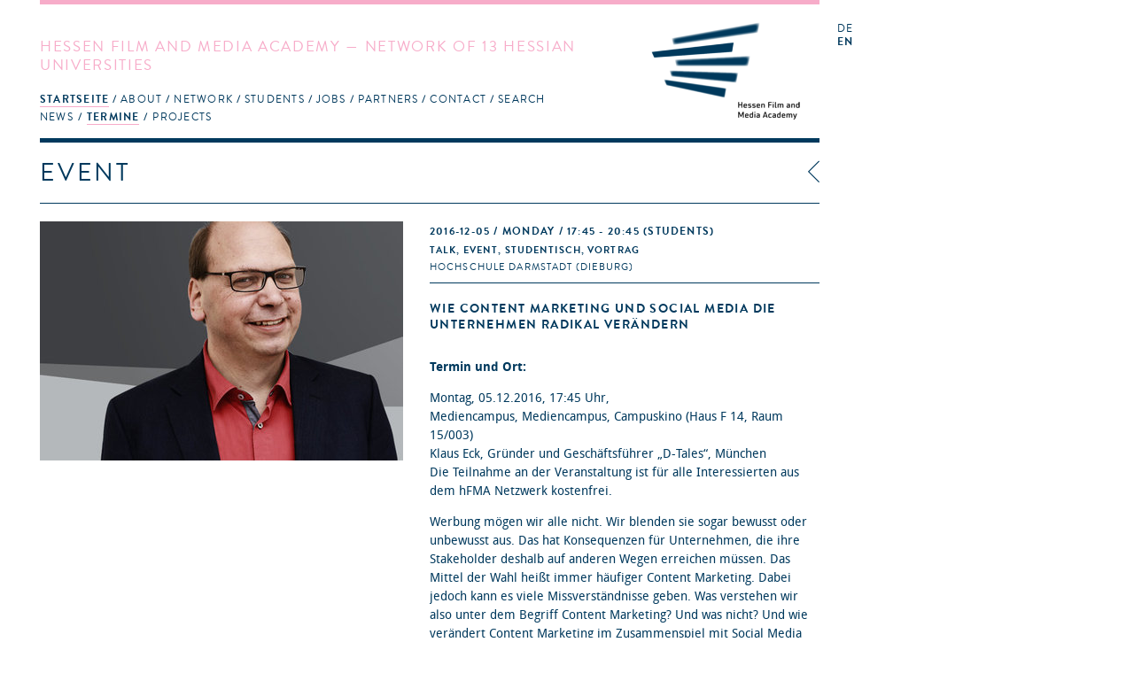

--- FILE ---
content_type: text/html; charset=utf-8
request_url: https://hfmakademie.de/en/events/wie_content_marketing_und_social_media_die_unternehmen_radikal_veraendern
body_size: 13235
content:
<!DOCTYPE html>
<html lang='en'>
<head>
<title>hFMA: Termine: Wie Content Marketing und Social Media die Unternehmen radikal verändern</title>
<meta charset='utf-8'>
<link href="/assets/application-543467a0f478da96ba641315ee8748e5.css" media="screen" rel="stylesheet" type="text/css" />
<link href="/assets/supersized/css/supersized-921dc22cee945168daa5915b99f7b60d.css" media="screen" rel="stylesheet" type="text/css" />
<link href="/assets/supersized/theme/supersized.shutter-dbe3c3bb11a6d625a860a453dd86c066.css" media="screen" rel="stylesheet" type="text/css" />
<script type="text/javascript">
//<![CDATA[
APPLICATION = {"controller":"events","action":"show","partial":"","requestUrl":"https://hfmakademie.de/en/events/wie_content_marketing_und_social_media_die_unternehmen_radikal_veraendern","isMobile":false,"isTablet":false,"galleryConfig":{"event_gallery":[{"image":"/system/attachment/file/581ca34baba67d1a82eecab0/gallery_EventKlausEck.jpg","title":"","thumb":"/system/attachment/file/581ca34baba67d1a82eecab0/thumb_EventKlausEck.jpg"}],"gallery_names":["event_gallery"]}};
//]]>
</script>
<script src="/assets/frontend-e0363cd09872215d5ded72dd92f2a1a7.js" type="text/javascript"></script>
<script type="text/javascript">
//<![CDATA[

        I18n.defaultLocale = 'de';
        I18n.locale = 'en';
        I18n.availableLocales = ["de","en"];
      
//]]>
</script>

<!--[if lt IE 9]>
  <script src="/assets/javascripts/custom-html5shiv.js" type="text/javascript"></script>
  <script src="/vendor/selectivizr-min.js" type="text/javascript"></script>
  <script src="/vendor/respond.min.js" type="text/javascript"></script>
<![endif]-->


<meta content="authenticity_token" name="csrf-param" />
<meta content="M9AEismcwxup6AKOHXorauckSELVVWmAlYQZdsF7yqA=" name="csrf-token" />
<meta content='width=device-width, initial-scale=1.0, maximum-scale=1' name='viewport'>
<link href='/assets/favicon@2-02fdd081bcc6a26c5836957d9182dfc6.ico' rel='shortcut icon'>
</head>
<body>
<div class='' id='wrapper'>
<header class=''>
<div class='slogan'>
<h1>Hessen Film and Media Academy &mdash; Network of 13 Hessian Universities</h1>
<span class='right_column'>
<a href="/en"><img alt="Logo of the Hessen Film and Media Academy" class="logo" src="/assets/hfma_logo_en-3bde17cf9d65c4506585919a585e7b88.png" />
</a></span>
<nav>
<ul role='navigation'>
<li aria-haspopup='true' class=' homepage indent-left active' data-current='true' role='menuitem' tabindex='1'>
<a href="/en" tabindex="1">Startseite</a>
<ul role='menu'>
<li role='menuitem'><a href="/en/pages/news" class="" tabindex="1">News</a></li>
<li role='menuitem'><a href="/en/pages/termine" class="active" tabindex="1">Termine</a></li>
<li role='menuitem'><a href="/en/pages/projects" class="" tabindex="1">Projects</a></li>
</ul>
</li>
<li aria-haspopup='true' class=' about indent-left' role='menuitem' tabindex='1'>
<a href="/en/pages/about" tabindex="1">About</a>
<ul role='menu'>
<li role='menuitem'><a href="/en/pages/committees" class="" tabindex="1">Committees</a></li>
<li role='menuitem'><a href="/en/pages/history" class="" tabindex="1">History</a></li>
<li role='menuitem'><a href="/en/pages/tasks" class="" tabindex="1">Tasks</a></li>
<li role='menuitem'><a href="/en/pages/team" class="" tabindex="1">Team</a></li>
<li role='menuitem'><a href="/en/pages/newsletter" class="" tabindex="1">Newsletter</a></li>
<li role='menuitem'><a href="/en/pages/press" class="" tabindex="1">Press</a></li>
<li role='menuitem'><a href="/en/pages/hessen_talents" class="" tabindex="1">Hessen Talents</a></li>
</ul>
</li>
<li aria-haspopup='true' class=' network indent-left' role='menuitem' tabindex='1'>
<a href="/en/pages/network" tabindex="1">Network</a>
<ul role='menu'>
<li role='menuitem'><a href="/en/pages/universities" class="" tabindex="1">Universities</a></li>
<li role='menuitem'><a href="/en/pages/study_courses" class="" tabindex="1">Study courses</a></li>
<li role='menuitem'><a href="/en/pages/people" class="" tabindex="1">People</a></li>
<li role='menuitem'><a href="/en/pages/alumni" class="" tabindex="1">Alumni</a></li>
<li role='menuitem'><a href="/en/pages/project_application" class="" tabindex="1">Project application</a></li>
</ul>
</li>
<li aria-haspopup='true' class=' students indent-left' role='menuitem' tabindex='1'>
<a href="/en/pages/students" tabindex="1">Students</a>
<ul role='menu'>
<li role='menuitem'><a href="/en/pages/information" class="" tabindex="1">Information</a></li>
<li role='menuitem'><a href="/en/pages/hfma_network_messengers" class="" tabindex="1">hFMA Network Messengers</a></li>
<li role='menuitem'><a href="/en/pages/links" class="" tabindex="1">Links</a></li>
<li role='menuitem'><a href="/en/pages/faq" class="" tabindex="1">FAQ</a></li>
</ul>
</li>
<li aria-haspopup='true' class=' jobs indent-left' role='menuitem' tabindex='1'>
<a href="/en/pages/jobs" tabindex="1">jobs</a>
</li>
<li aria-haspopup='true' class=' partners indent-right' role='menuitem' tabindex='1'>
<a href="/en/pages/partners" tabindex="1">Partners</a>
<ul role='menu'>
<li role='menuitem'><a href="/en/pages/t-port" class="" tabindex="1">T-Port</a></li>
<li role='menuitem'><a href="/en/pages/german_film_houses" class="" tabindex="1">German film houses</a></li>
</ul>
</li>
<li aria-haspopup='true' class=' contact indent-left' role='menuitem' tabindex='1'>
<a href="/en/pages/contact" tabindex="1">Contact</a>
</li>
<li aria-haspopup='true' role='menuitem' tabindex='1'>
<a href="#">Search</a>
<form accept-charset="UTF-8" action="/en/search" method="post"><div style="margin:0;padding:0;display:inline"><input name="utf8" type="hidden" value="&#x2713;" /><input name="authenticity_token" type="hidden" value="M9AEismcwxup6AKOHXorauckSELVVWmAlYQZdsF7yqA=" /></div>
<input id="search" name="search" type="text" />
<input name="commit" type="submit" value="search" />
</form>


</li>
</ul>
</nav>
</div>
<div class='sidebar'>
<menu id='language_switch' label='language selection' type='toolbar'>
<a href="/de">de</a>
<a href="/en" class="active">en</a>
</menu>
<div class='clear'></div>
</div>
</header>
<div id='secondpage-ctn'>
<div id='secondpage-inner'>
<a class='closePage'>
<span>
close
</span>
</a>
<article class='main-content detail' id='pages'>
<h1>Contact</h1>
<div class='entry'>
<section class='content wymoutput'>
<p class="bodytext"><strong>Hessen Film and Media Academy</strong> (hFMA)<br>address: Hermann-Steinhäuser-Straße 43-47, 2.Fl<br>63065 Offenbach am Main <br>Germany<span><br><span><br><span><br>+49 69 830 460 41</span></span></span></p>

<p class="bodytext">please find driving directions <a href="/system/attachment/file/50eefabdaba67d3992000b76/Anfahrt_hFMA.pdf" class="download">here</a></p><p class="bodytext"><b>Acting Managing Director</b><br>Prof. Rüdiger Pichler - info(at)hfmakademie.de<br></p>



<p class="bodytext"><strong>Project Managers:</strong><span class="mail"><span><br></span><span>Dr. Marcela Hernández - hernandez(at)hfmakademie.de<br></span><span>Csongor Dobrotka - dobrotka(at)hfmakademie.de</span><br></span></p><p class="bodytext"><span class="mail"><br></span></p><p class="bodytext"><span class="mail">You can reach us from Tuesday to Friday from 10am to 4:30pm.<br></span></p>

</section>
<div class='sidebar'>
<section class='downloads'>
<h2>Downloads</h2>
<ul>
<li><a href="/system/attachment/file/50eefabdaba67d3992000b76/Anfahrt_hFMA.pdf">Anfahrt_hFMA.pdf</a></li>
</ul>
</section>


</div>
</div>
</article>
</div>
</div>

<div id='main' role='main'>
<div class='main-content detail' id='events'>
<div class='breadcrumbs'>
<img alt="Icon_breadcrumb" src="/assets/icon_breadcrumb-2adf1a691fc4f3e59fb6df18d8385bc9.png" />
<a href="/en/events" data-backtext="back">Events</a>
</div>

<h1>Event</h1>
<article class='entry student_area'>
<section class='image-gallery'>
<img class="mobile_thumb" src="/system/attachment/file/581ca34baba67d1a82eecab0/thumb_EventKlausEck.jpg" />

<div class='teaser-viewport'>
<img src="/system/attachment/file/581ca34baba67d1a82eecab0/teaser_EventKlausEck.jpg" />

</div>
<div class='thumbnails'>
</div>

</section>
<div class='body event-content'>
<hgroup>
<div class='meta'>
<a href="/en/events/wie_content_marketing_und_social_media_die_unternehmen_radikal_veraendern"><time>
2016-12-05
/ Monday
/ 17:45 - 20:45
</time>
(Students)
</a><p class='categories'>Talk, Event, Studentisch, Vortrag</p>
<p class='location'>Hochschule Darmstadt (Dieburg)</p>
</div>
<h1><a href="/en/events/wie_content_marketing_und_social_media_die_unternehmen_radikal_veraendern">Wie Content Marketing und Social Media die Unternehmen radikal verändern</a></h1>
</hgroup>

<div class='teaser'>
<p>Termin und Ort:<br />Montag, 05.12.2016, 17:45 Uhr,<br />Mediencampus, Mediencampus, Campuskino (Haus F 14, Raum 15/003)<br />Klaus Eck, Gründer und Geschäftsführer „D-Tales“, München<br />Die Teilnahme an der Veranstaltung ist für alle Interessierten aus dem hFMA Netzwerk kostenfrei.<br />Werbung mögen wir alle nicht. Wir blenden sie sogar bewusst oder unbewusst aus. Das hat Konsequenzen für Unternehmen, die ihre...</p>
<a href="/en/events/wie_content_marketing_und_social_media_die_unternehmen_radikal_veraendern" class="more">Read more</a>
</div>
<div class='fold'>
<section class='content wymoutput'><p><p><b>Termin und Ort:</b></p><p>Montag, 05.12.2016, 17:45 Uhr,<br>Mediencampus, Mediencampus, Campuskino (Haus F 14, Raum 15/003)<br>Klaus Eck, Gründer und Geschäftsführer „D-Tales“, München<br>Die Teilnahme an der Veranstaltung ist für alle Interessierten aus dem hFMA Netzwerk kostenfrei.</p><p>Werbung
 mögen wir alle nicht. Wir blenden sie sogar bewusst oder unbewusst aus.
 Das hat Konsequenzen für Unternehmen, die ihre Stakeholder deshalb auf 
anderen Wegen erreichen müssen. Das Mittel der Wahl heißt immer häufiger
 Content Marketing. Dabei jedoch kann es viele Missverständnisse geben. 
Was verstehen wir also unter dem Begriff Content Marketing? Und was 
nicht? Und wie verändert Content Marketing im Zusammenspiel mit Social 
Media die Unternehmen? Warum müssen Marken zu Medien werden? Wer hat das
 bereits geschafft? Und wie? Klaus Eck zeigt zahlreiche Beispiele, die 
verdeutlichen, worauf es ankommt, wenn Marken im Content Marketing aktiv
 sind. Außerdem erklärt er, warum guter Content alleine nicht ausreicht,
 um erfolgreich zu sein.</p><p>Alle Informationen gibt es auf der <a href="https://mediencampus.h-da.de/termin/wie-content-marketing-und-social-media-die-unternehmen-radikal-veraendern/">Website.</a></p><br></p></section>
<div class='googleMaps'>
<iframe src="https://www.google.com/maps/embed?pb=!1m18!1m12!1m3!1d2569.849968291184!2d8.852971315711578!3d49.901619979403414!2m3!1f0!2f0!3f0!3m2!1i1024!2i768!4f13.1!3m3!1m2!1s0x47bd690e75248ba9%3A0xa731680a1b40f699!2sMax-Planck-Stra%C3%9Fe+2%2C+64807+Dieburg!5e0!3m2!1sde!2sde!4v1478271966821" width="600" height="450" frameborder="0" style="border:0" allowfullscreen></iframe>
</div>
<section class='links'>
<h2>Link</h2>
<ul>
<li><a href="https://mediencampus.h-da.de/mediamonday/">https://mediencampus.h-da.de/mediamonday/</a></li>
</ul>
</section>



</div>
</div>
</article>

<div id='slideshow_interface'>
<!--Thumbnail Navigation-->
<div id='prevthumb'></div>
<div id='nextthumb'></div>
<div id='video-play-button'>
<img alt="Video-play-button" src="/assets/supersized/img/video-play-button-9e8eef71fab7677a729a60d1a59539be.png" />
</div>
<!--Arrow Navigation-->
<a class='load-item' id='prevslide'></a>
<a class='load-item' id='nextslide'></a>
<div class='load-item' id='thumb-tray'>
<div id='thumb-back'></div>
<div id='thumb-forward'></div>
</div>
<!-- Close Button -->
<div id='close-button'>
<a href="/en/events/wie_content_marketing_und_social_media_die_unternehmen_radikal_veraendern"></a>
</div>
<!--Navigation-->
<ul id='slide-list'></ul>
<!--Control Bar-->
<div class='load-item' id='controls-wrapper'>
<div id='controls'>
<a id='play-button'>
<img alt="Pause" id="pauseplay" src="/assets/supersized/img/pause-e1fb000c17797a9119645d1be2fc7f5f.png" />
</a>
<!--Slide counter-->
<div id='slidecounter'>
<span class='slidenumber'>&nbsp;</span>
/
<span class='totalslides'></span>
</div>
<!--Slide captions displayed here-->
<div id='slidecaption'></div>
<!--Thumb Tray button-->
<a id='tray-button'>
<img alt="Button-tray-up" id="tray-arrow" src="/assets/supersized/img/button-tray-up-242f02d73a0c7e0cd3bf2e2b1365bdf7.png" />
</a>
</div>
</div>
</div>

</div>

</div>
<footer>
<a href="http://wwww.facebook.de/hfmakademie"><img alt="Social_media-facebook" src="/assets/social_media-facebook-f4a9c9bcbf54ee6dc6debbd3830135f6.svg" /></a>
<a href="http://www.youtube.com/user/hfmakademie"><img alt="Social_media-youtube" src="/assets/social_media-youtube-e8e3a8efa9c1a3ab408212b41a53ac7f.svg" /></a>
<a href="https://twitter.com/hfmakademie"><img alt="Social_media-twitter" src="/assets/social_media-twitter-0bafa11b19c148c82d6943ea37e1664b.svg" /></a>
<a href="http://vimeo.com/hfma/videos"><img alt="Social_media-vimeo" src="/assets/social_media-vimeo-09d07839a78b2927bf8face0b04175a0.svg" /></a>
<a href="https://www.instagram.com/hfmakademie"><img alt="Social_media-instagram" src="/assets/social_media-instagram-0908eb6919d9601eb763a427521d8642.svg" /></a>
<a href="/en/pages/impressum">Imprint</a>
<a href="/en/pages/data_protection-1">Data Protection</a>
</footer>
</div>
</body>
</html>
